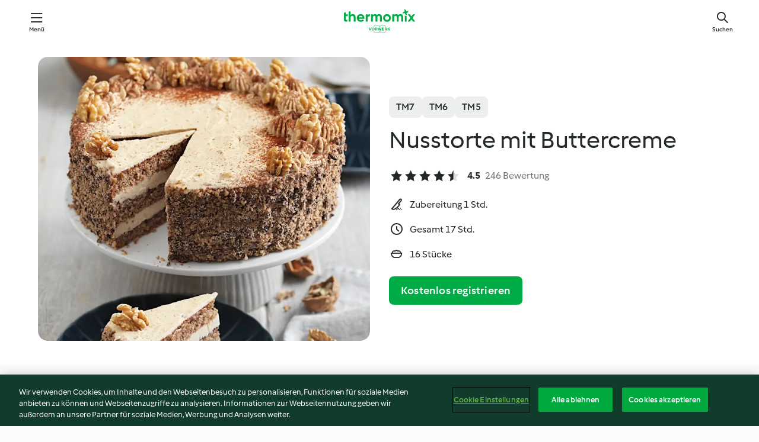

--- FILE ---
content_type: text/html; charset=utf-8
request_url: https://cookidoo.at/recipes/recipe/de-AT/r548261
body_size: 11307
content:
<!DOCTYPE html>
<html
  lang="de-AT"
  class="cicd2-theme">
<head>
    <meta property="og:url" content="https://cookidoo.at/recipes/recipe/de-AT/r548261"/>
    <meta property="og:title" content="Nusstorte mit Buttercreme"/>
    <meta property="og:description" content="Eine ganze Welt voller Thermomix® Rezepte – Cookidoo® bringt Köstlichkeiten aus aller Welt zu dir nach Hause.
Eine riesige Auswahl an Rezepten und Ideen – hier findest du garantiert bei jedem Besuch kulinarische Inspirationen."/>
    <meta property="og:image" content="https://assets.tmecosys.com/image/upload/t_web_rdp_recipe_584x480/img/recipe/ras/Assets/0CBA5B3C-F57A-46AE-878A-BC98DEC671CF/Derivates/e23ab8e4-1b02-46a2-9cea-b359cbeae0ca.jpg"/>
    <meta name="robots" content="noarchive"/>
    <meta charset="utf-8">
    <meta name="viewport" content="width=device-width, initial-scale=1, shrink-to-fit=no">
    <link rel="stylesheet" href="https://patternlib-all.prod.external.eu-tm-prod.vorwerk-digital.com/pl-core-29.3.2-b33824b8018a0840049d6c20603cb31e.css">
      <link rel="stylesheet" href="https://patternlib-all.prod.external.eu-tm-prod.vorwerk-digital.com/cicd2-theme-29.3.2-38102d1b98d85afb94b9d25dab3bae9c.css">
    <link rel="stylesheet" href="https://recipepublic-all.prod.external.eu-tm-prod.vorwerk-digital.com/bundle-7e9da6437349bf80779b292c7cffc47b.css">
    <link rel="icon" href="https://patternlib-all.prod.external.eu-tm-prod.vorwerk-digital.com/favicon-02a92602e0cf506ebd0186892a17fd82.ico">
    <link rel="preconnect" href="https://assets.tmecosys.com" crossorigin="anonymous">
    <script>"use strict";(()=>{function c(n){let t=document.cookie.match(new RegExp("(^| )"+n+"=([^;]+)"));if(t)return t[2]}var e={get:c};e.get("v-authenticated")?document.documentElement.classList.add("is-authenticated"):document.documentElement.classList.add("is-unauthenticated");})();
</script>
    <title>Nusstorte mit Buttercreme - Cookidoo® – das offizielle Thermomix®-Rezept-Portal</title>
    <link rel="stylesheet" href="https://patternlib-all.prod.external.eu-tm-prod.vorwerk-digital.com/pl-recipe-2.18.3-4949e3c3f2b6c536234d63e48d89c215.css">
    <script type="application/ld+json">{"@context":"http://schema.org/","@type":"Recipe","name":"Nusstorte mit Buttercreme","image":"https://assets.tmecosys.com/image/upload/t_web_rdp_recipe_584x480_1_5x/img/recipe/ras/Assets/0CBA5B3C-F57A-46AE-878A-BC98DEC671CF/Derivates/e23ab8e4-1b02-46a2-9cea-b359cbeae0ca.jpg","totalTime":"PT17H","cookTime":"PT17H","prepTime":"PT1H","recipeYield":"16 Stücke","recipeCategory":["Backen, süss"],"recipeIngredient":["430 - 440 g Walnusshälften","50 g Zartbitterschokolade (50 % Kakaoanteil)","&frac34; TL Zimt, gemahlen","100 g Maisstärke","2 TL Weinstein-Backpulver","500 g Milch","400 g Zucker","10 Eier (Größe M)","20 g Rum","&frac12; Vanilleschote","1 Prise Salz","250 g Butter","1 TL Zitronensalzpaste, selbst gemacht","2 - 4 EL Marmelade","1 TL Kakaopulver, ungesüßt"],"nutrition":{"@type":"NutritionInformation","calories":"452 kcal","carbohydrateContent":"31 g","fatContent":"32 g","proteinContent":"9 g"},"inLanguage":"de-AT","author":{"@type":"Organization","name":"Vorwerk Home & Co. KmG","address":"Wolleraustrasse 11a\n8807 Freienbach\nSchweiz","url":"https://cookidoo.co.uk"},"aggregateRating":{"@id":"AggregatedRating"}}</script>
</head>

<body>
  <core-user-info
    condition="html.is-authenticated"
    base="/profile/api/user"
    community-profile="/community/profile/de-AT"
    devices="/customer-devices/api/my-devices/versions"
    >
  </core-user-info>
  
  <div class="page-content">
      
  <header tabindex="-1" class="page-header">
    <div class="page-header__content">
      <a href="#main-content" class="link--skip">Zum Hauptinhalt springen</a>
          <a class="logo page-header__home authenticated-only" href="/foundation/de-AT/for-you"
            aria-label="Link to the home page">
            <img class="logo" src="https://patternlib-all.prod.external.eu-tm-prod.vorwerk-digital.com/logo_thermomix-02469c2fb4fca55fc3c397286d9e7fe0.svg"
              alt="Thermomix®">
          </a>
          <a class="logo page-header__home unauthenticated-only" href="/foundation/de-AT/explore"
            aria-label="Link to the home page">
            <img class="logo" src="https://patternlib-all.prod.external.eu-tm-prod.vorwerk-digital.com/logo_thermomix-02469c2fb4fca55fc3c397286d9e7fe0.svg"
              alt="Thermomix®">
          </a>
      <core-nav class="page-header__nav">
        <nav class="core-nav__nav" role="navigation">
          <button class="core-nav__trigger">Menü</button>
          <div class="core-nav__container">
            <ul class="core-nav__main-links authenticated-only">
                <li class="core-nav__item">
                  <a href="/foundation/de-AT/for-you"
                    class="core-nav__link">Für Dich</a>
                </li>
              <li class="core-nav__item">
                <a href="/foundation/de-AT/explore"
                  class="core-nav__link">Entdecken</a>
              </li>
              <li class="core-nav__item">
                <a href="/organize/de-AT/my-recipes"
                  class="core-nav__link">Meine Rezepte</a>
              </li>
              <li class="core-nav__item">
                <a href="/planning/de-AT/my-week"
                  class="core-nav__link">Meine Woche</a>
              </li>
                <li class="core-nav__item">
                  <a href="/shopping/de-AT"
                    class="core-nav__link">Einkaufsliste</a>
                </li>
            </ul>
            <ul class=" core-nav__main-links unauthenticated-only">
              <li class="core-nav__item">
                <a href="/foundation/de-AT/explore"
                  class="core-nav__link">Entdecken</a>
              </li>
              <li class="core-nav__item">
                <a href="/foundation/de-AT/membership"
                  class="core-nav__link">Abo Vorteile</a>
              </li>
              <li class="core-nav__item">
                <a href="/foundation/de-AT/help"
                  class="core-nav__link">Hilfe</a>
              </li>
            </ul>
            <ul class="core-nav__links unauthenticated-only">
              <li class="core-nav__item">
                <a href="/ciam/register/start"
                  class="core-nav__link page-header__sign-up page-header__icon">Registrieren</a>
              </li>
              <li class="core-nav__item">
                <a href="/profile/de-AT/login?redirectAfterLogin=%2Frecipes%2Frecipe%2Fde-AT%2Fr548261"
                  class="core-nav__link page-header__login page-header__icon">Anmelden</a>
              </li>
            </ul>
            <div role="separator" aria-orientation="vertical"
              class="core-nav__separator separator-vertical separator-vertical--silver-20"></div>
            <core-user-profile class="authenticated-only">
              <core-dropdown-menu class="core-nav__dropdown core-nav__dropdown--profile" align="bottom-right">
                <button class="core-dropdown-menu__trigger core-nav__dropdown-trigger">
                  <span class="core-nav__dropdown-trigger-icon" aria-hidden="true"></span>
                  <img class="core-nav__dropdown-trigger-picture" src alt>
                  <span class="core-dropdown-menu__trigger-text">
                      Profil
                  </span>
                </button>
                <div class="core-dropdown-menu__content core-nav__dropdown-content">
                  <ul class="core-dropdown-list core-nav__dropdown-list">
                    <li class="core-community-profile__link">
                      <a href="/community/profile/de-AT"
                        class="core-dropdown-list__item core-nav__link core-nav__link--community">
                        <core-community-profile>
                          <span class="core-community-profile__icon" aria-hidden="true"></span>
                          <img class="core-community-profile__picture" src alt>
                          <div class="core-community-profile__heading-group">
                            <span class="core-community-profile__header">Profil</span>
                            <span class="core-community-profile__subheader">Profil anzeigen</span>
                          </div>
                        </core-community-profile>
                      </a>
                    </li>
                    <li>
                      <a href="/commerce/de-AT/membership"
                        class="core-dropdown-list__item core-nav__link">Konto</a>
                    </li>
                    <li>
                      <a href="/foundation/de-AT/help"
                        class="core-dropdown-list__item core-nav__link">Hilfe</a>
                    </li>
                    <li>
                      <a href="/profile/logout"
                        class="core-dropdown-list__item core-nav__link">Abmelden</a>
                    </li>
                  </ul>
                </div>
              </core-dropdown-menu>
            </core-user-profile>
          </div>
          <div role="separator" aria-orientation="vertical"
            class="core-nav__separator separator-vertical separator-vertical--silver-20"></div>
        </nav>
      </core-nav>
      <a class="page-header__search page-header__icon" href="/search/de-AT"
        aria-label="Suchen">Suchen</a>
    </div>
  </header>
  <recipe-scrollspy>
    <nav class="recipe-scrollspy__nav">
        <a href="#ingredients-section" class="recipe-scrollspy__link">Zutaten</a>
  
      <a href="#difficulty-section" class="recipe-scrollspy__link">Schwierigkeitsgrad</a>
  
        <a href="#nutrition-section" class="recipe-scrollspy__link">Nährwerte</a>
  
        <a href="#also-featured-in-section" class="recipe-scrollspy__link">Auch enthalten in </a>
  
      <a id="recipe-scrollspy-alternative-recipes" href="#alternative-recipes" class="recipe-scrollspy__link">Das könnte dir auch gefallen</a>
    </nav>
  </recipe-scrollspy>

  <recipe-details id="main-content">
    <recipe-card>
      <div class="recipe-card__wrapper">
        <div class="recipe-card__image-wrapper">
            <core-image-loader>
              <img
                class="recipe-card__image"
                  src="https://assets.tmecosys.com/image/upload/t_web_rdp_recipe_584x480/img/recipe/ras/Assets/0CBA5B3C-F57A-46AE-878A-BC98DEC671CF/Derivates/e23ab8e4-1b02-46a2-9cea-b359cbeae0ca.jpg"
                  srcset="https://assets.tmecosys.com/image/upload/t_web_rdp_recipe_584x480/img/recipe/ras/Assets/0CBA5B3C-F57A-46AE-878A-BC98DEC671CF/Derivates/e23ab8e4-1b02-46a2-9cea-b359cbeae0ca.jpg 584w, https://assets.tmecosys.com/image/upload/t_web_rdp_recipe_584x480_1_5x/img/recipe/ras/Assets/0CBA5B3C-F57A-46AE-878A-BC98DEC671CF/Derivates/e23ab8e4-1b02-46a2-9cea-b359cbeae0ca.jpg 876w"
                    sizes="(min-width: 1333px) 584px, (min-width: 768px) 50vw, 100vw"
                alt="Nusstorte mit Buttercreme"
                title="Nusstorte mit Buttercreme"/>
            </core-image-loader>
        </div>
        <div class="recipe-card__info">
    
            <div class="recipe-card__header">
              <div class="recipe-card__header-left">
                  <rdp-badges id="tm-versions-modal">
                      <button class="core-chip-button core-chip-button--flat core-chip-button--x-small">
                        TM7
                      </button>
                      <button class="core-chip-button core-chip-button--flat core-chip-button--x-small">
                        TM6
                      </button>
                      <button class="core-chip-button core-chip-button--flat core-chip-button--x-small">
                        TM5
                      </button>
                  </rdp-badges>
                
                  <core-modal
                    trigger-id="tm-versions-modal"
                    class="tm-versions-modal"
                    prevent-body-scroll="true"
                    hidden>
                    <div class="core-modal__wrapper">
                      <div class="core-modal__container" role="dialog" aria-modal="true">
                  
                        <div class="core-modal__header">
                          <h2>Geräte und Zubehör</h2>
                          <button class="core-modal__close" aria-label="Close Modal"></button>
                        </div>
                  
                        <core-scrollbar class="core-modal__content" fadeout-top>
                          <div class="core-scrollbar__content">
                  
                            <rdp-tm-versions>
                              <p class="rdp-tm-versions__description">Dieses Rezept ist für eine bestimmte Geräte- und Zubehörkombination konzipiert. Ohne diese erforderliche Einrichtung können wir kein erfolgreiches Ergebnis garantieren.</p>
                              <div class="rdp-tm-versions__list">
                                  <div class="rdp-tm-versions__item">
                                    <img src="https://patternlib-all.prod.external.eu-tm-prod.vorwerk-digital.com/tm7-83b22c91a1a1e7fee3797168f05f9754.png" class="rdp-tm-versions__image"/>
                                    <div class="rdp-tm-versions__wrapper">
                                      <span class="rdp-tm-versions__name">Thermomix® TM7</span>
                                      <span class="rdp-tm-versions__compatibility">
                                        <span class="icon icon--checkmark-circle icon--xxxs"></span>Kompatibel
                                      </span>
                                    </div>
                                  </div>
                                  <div class="rdp-tm-versions__item">
                                    <img src="https://patternlib-all.prod.external.eu-tm-prod.vorwerk-digital.com/tm6-fff867f1cfc7f35118b8b6dfffca8339.png" class="rdp-tm-versions__image"/>
                                    <div class="rdp-tm-versions__wrapper">
                                      <span class="rdp-tm-versions__name">Thermomix® TM6</span>
                                      <span class="rdp-tm-versions__compatibility">
                                        <span class="icon icon--checkmark-circle icon--xxxs"></span>Kompatibel
                                      </span>
                                    </div>
                                  </div>
                                  <div class="rdp-tm-versions__item">
                                    <img src="https://patternlib-all.prod.external.eu-tm-prod.vorwerk-digital.com/tm5-a3a665744eb0093e9108135bf6b1baa4.png" class="rdp-tm-versions__image"/>
                                    <div class="rdp-tm-versions__wrapper">
                                      <span class="rdp-tm-versions__name">Thermomix® TM5</span>
                                      <span class="rdp-tm-versions__compatibility">
                                        <span class="icon icon--checkmark-circle icon--xxxs"></span>Kompatibel
                                      </span>
                                    </div>
                                  </div>
                              </div>
                            </rdp-tm-versions>
                  
                  
                          </div>
                        </core-scrollbar>
                  
                        <div class="core-modal__footer">
                          <a class="button--inline rdp-tm-versions__more" href="/foundation/de-AT/thermomix-compatibility">Weitere Informationen</a>
                        </div>
                      </div>
                    </div>
                  </core-modal>
                
              </div>
            </div>
    
          <div class="recipe-card__content">
            <core-ellipsis lines-count="3">
              <h1 class="recipe-card__section recipe-card__name">Nusstorte mit Buttercreme</h1>
            </core-ellipsis>
            
            <core-rating>
  <div class="core-rating__rating-list">
      <span class="core-rating__point core-rating__point--full"></span>
      <span class="core-rating__point core-rating__point--full"></span>
      <span class="core-rating__point core-rating__point--full"></span>
      <span class="core-rating__point core-rating__point--full"></span>
      <span class="core-rating__point core-rating__point--half"></span>
  </div>
    <span class="core-rating__counter">4.5</span>
    <span class="core-rating__label">
      
      246 Bewertung
      
    </span>
  <script type="application/ld+json">
  {
    "@context": "http://schema.org",
    "@type": "AggregateRating",
    "@id": "AggregatedRating",
    "ratingValue": 4.5,
    "reviewCount": 246
  }
  </script>
</core-rating>

            <div class="recipe-card__cook-params">
              <div class="recipe-card__cook-param">
                <span class="icon icon--time-preparation"></span>
                <span>Zubereitung 1 Std. </span>
              </div>
              <div class="recipe-card__cook-param">
                <span class="icon icon--time"></span>
                <span>Gesamt 17 Std.</span>
              </div>
              <div class="recipe-card__cook-param">
                <span class="icon icon--servings"></span>
                <span>16 Stücke</span>
              </div>
            </div>
          </div>
    
          <div class="recipe-card__footer">
            <a class="button--primary recipe-card__action-button recipe-card__action-button--primary"
              title="Kostenlos registrieren"
              href="/ciam/register/start">Kostenlos registrieren</a>
          </div>
        </div>
      </div>
    </recipe-card>
    
    <recipe-content>
      <div class="recipe-content__left">
        <div mobile-order="1">
          <div id="ingredients-section" class="recipe-content__section">
            <h4 class="recipe-content__title">Zutaten</h4>
              <div class="recipe-content__inner-section">
                <ul class="ul--clean">
                    <li>
          <recipe-ingredient>
            <div class="recipe-ingredient__wrapper">
                <img class="recipe-ingredient__image"   src="https://assets.tmecosys.com/image/upload/t_web_ingredient_48x48/icons/ingredient_icons/102"
            srcset="https://assets.tmecosys.com/image/upload/t_web_ingredient_48x48/icons/ingredient_icons/102 48w, https://assets.tmecosys.com/image/upload/t_web_ingredient_48x48_1_5x/icons/ingredient_icons/102 72w, https://assets.tmecosys.com/image/upload/t_web_ingredient_48x48_2x/icons/ingredient_icons/102 96w"
              sizes="48px"
           />
          
                <div class="recipe-ingredient__content">
                  <span class="recipe-ingredient__name">
                    Walnusshälften 
                  </span>
                </div>
                <span class="recipe-ingredient__amount">
                      430 - 440
                    g
                </span>
            </div>
          </recipe-ingredient>
          </li>
                    <li>
          <recipe-ingredient>
            <div class="recipe-ingredient__wrapper">
                <img class="recipe-ingredient__image"   src="https://assets.tmecosys.com/image/upload/t_web_ingredient_48x48/icons/ingredient_icons/2884"
            srcset="https://assets.tmecosys.com/image/upload/t_web_ingredient_48x48/icons/ingredient_icons/2884 48w, https://assets.tmecosys.com/image/upload/t_web_ingredient_48x48_1_5x/icons/ingredient_icons/2884 72w, https://assets.tmecosys.com/image/upload/t_web_ingredient_48x48_2x/icons/ingredient_icons/2884 96w"
              sizes="48px"
           />
          
                <div class="recipe-ingredient__content">
                  <span class="recipe-ingredient__name">
                    Zartbitterschokolade (50 % Kakaoanteil) 
                  </span>
                    <span class="recipe-ingredient__description">in Stücken</span>
                </div>
                <span class="recipe-ingredient__amount">
                      50
                    g
                </span>
            </div>
          </recipe-ingredient>
          </li>
                    <li>
          <recipe-ingredient>
            <div class="recipe-ingredient__wrapper">
                <img class="recipe-ingredient__image"   src="https://assets.tmecosys.com/image/upload/t_web_ingredient_48x48/icons/ingredient_icons/127"
            srcset="https://assets.tmecosys.com/image/upload/t_web_ingredient_48x48/icons/ingredient_icons/127 48w, https://assets.tmecosys.com/image/upload/t_web_ingredient_48x48_1_5x/icons/ingredient_icons/127 72w, https://assets.tmecosys.com/image/upload/t_web_ingredient_48x48_2x/icons/ingredient_icons/127 96w"
              sizes="48px"
           />
          
                <div class="recipe-ingredient__content">
                  <span class="recipe-ingredient__name">
                    Zimt, gemahlen 
                  </span>
                </div>
                <span class="recipe-ingredient__amount">
                      &frac34;
                    TL
                </span>
            </div>
          </recipe-ingredient>
          </li>
                    <li>
          <recipe-ingredient>
            <div class="recipe-ingredient__wrapper">
                <img class="recipe-ingredient__image"   src="https://assets.tmecosys.com/image/upload/t_web_ingredient_48x48/icons/ingredient_icons/288"
            srcset="https://assets.tmecosys.com/image/upload/t_web_ingredient_48x48/icons/ingredient_icons/288 48w, https://assets.tmecosys.com/image/upload/t_web_ingredient_48x48_1_5x/icons/ingredient_icons/288 72w, https://assets.tmecosys.com/image/upload/t_web_ingredient_48x48_2x/icons/ingredient_icons/288 96w"
              sizes="48px"
           />
          
                <div class="recipe-ingredient__content">
                  <span class="recipe-ingredient__name">
                    Maisstärke 
                  </span>
                </div>
                <span class="recipe-ingredient__amount">
                      100
                    g
                </span>
            </div>
          </recipe-ingredient>
          </li>
                    <li>
          <recipe-ingredient>
            <div class="recipe-ingredient__wrapper">
                <img class="recipe-ingredient__image"   src="https://assets.tmecosys.com/image/upload/t_web_ingredient_48x48/icons/ingredient_icons/309"
            srcset="https://assets.tmecosys.com/image/upload/t_web_ingredient_48x48/icons/ingredient_icons/309 48w, https://assets.tmecosys.com/image/upload/t_web_ingredient_48x48_1_5x/icons/ingredient_icons/309 72w, https://assets.tmecosys.com/image/upload/t_web_ingredient_48x48_2x/icons/ingredient_icons/309 96w"
              sizes="48px"
           />
          
                <div class="recipe-ingredient__content">
                  <span class="recipe-ingredient__name">
                    Weinstein-Backpulver 
                  </span>
                </div>
                <span class="recipe-ingredient__amount">
                      2
                    TL
                </span>
            </div>
          </recipe-ingredient>
          </li>
                    <li>
          <recipe-ingredient>
            <div class="recipe-ingredient__wrapper">
                <img class="recipe-ingredient__image"   src="https://assets.tmecosys.com/image/upload/t_web_ingredient_48x48/icons/ingredient_icons/14"
            srcset="https://assets.tmecosys.com/image/upload/t_web_ingredient_48x48/icons/ingredient_icons/14 48w, https://assets.tmecosys.com/image/upload/t_web_ingredient_48x48_1_5x/icons/ingredient_icons/14 72w, https://assets.tmecosys.com/image/upload/t_web_ingredient_48x48_2x/icons/ingredient_icons/14 96w"
              sizes="48px"
           />
          
                <div class="recipe-ingredient__content">
                  <span class="recipe-ingredient__name">
                    Milch 
                  </span>
                </div>
                <span class="recipe-ingredient__amount">
                      500
                    g
                </span>
            </div>
          </recipe-ingredient>
          </li>
                    <li>
          <recipe-ingredient>
            <div class="recipe-ingredient__wrapper">
                <img class="recipe-ingredient__image"   src="https://assets.tmecosys.com/image/upload/t_web_ingredient_48x48/icons/ingredient_icons/9"
            srcset="https://assets.tmecosys.com/image/upload/t_web_ingredient_48x48/icons/ingredient_icons/9 48w, https://assets.tmecosys.com/image/upload/t_web_ingredient_48x48_1_5x/icons/ingredient_icons/9 72w, https://assets.tmecosys.com/image/upload/t_web_ingredient_48x48_2x/icons/ingredient_icons/9 96w"
              sizes="48px"
           />
          
                <div class="recipe-ingredient__content">
                  <span class="recipe-ingredient__name">
                    Zucker 
                  </span>
                </div>
                <span class="recipe-ingredient__amount">
                      400
                    g
                </span>
            </div>
          </recipe-ingredient>
          </li>
                    <li>
          <recipe-ingredient>
            <div class="recipe-ingredient__wrapper">
                <img class="recipe-ingredient__image"   src="https://assets.tmecosys.com/image/upload/t_web_ingredient_48x48/icons/ingredient_icons/6536"
            srcset="https://assets.tmecosys.com/image/upload/t_web_ingredient_48x48/icons/ingredient_icons/6536 48w, https://assets.tmecosys.com/image/upload/t_web_ingredient_48x48_1_5x/icons/ingredient_icons/6536 72w, https://assets.tmecosys.com/image/upload/t_web_ingredient_48x48_2x/icons/ingredient_icons/6536 96w"
              sizes="48px"
           />
          
                <div class="recipe-ingredient__content">
                  <span class="recipe-ingredient__name">
                    Eier (Größe M) 
                  </span>
                </div>
                <span class="recipe-ingredient__amount">
                      10
                    
                </span>
            </div>
          </recipe-ingredient>
          </li>
                    <li>
          <recipe-ingredient>
            <div class="recipe-ingredient__wrapper">
                <img class="recipe-ingredient__image"   src="https://assets.tmecosys.com/image/upload/t_web_ingredient_48x48/icons/ingredient_icons/219"
            srcset="https://assets.tmecosys.com/image/upload/t_web_ingredient_48x48/icons/ingredient_icons/219 48w, https://assets.tmecosys.com/image/upload/t_web_ingredient_48x48_1_5x/icons/ingredient_icons/219 72w, https://assets.tmecosys.com/image/upload/t_web_ingredient_48x48_2x/icons/ingredient_icons/219 96w"
              sizes="48px"
           />
          
                <div class="recipe-ingredient__content">
                  <span class="recipe-ingredient__name">
                    Rum 
                  </span>
                </div>
                <span class="recipe-ingredient__amount">
                      20
                    g
                </span>
            </div>
          </recipe-ingredient>
          </li>
                    <li>
          <recipe-ingredient>
            <div class="recipe-ingredient__wrapper">
                <img class="recipe-ingredient__image"   src="https://assets.tmecosys.com/image/upload/t_web_ingredient_48x48/icons/ingredient_icons/110"
            srcset="https://assets.tmecosys.com/image/upload/t_web_ingredient_48x48/icons/ingredient_icons/110 48w, https://assets.tmecosys.com/image/upload/t_web_ingredient_48x48_1_5x/icons/ingredient_icons/110 72w, https://assets.tmecosys.com/image/upload/t_web_ingredient_48x48_2x/icons/ingredient_icons/110 96w"
              sizes="48px"
           />
          
                <div class="recipe-ingredient__content">
                  <span class="recipe-ingredient__name">
                    Vanilleschote 
                  </span>
                    <span class="recipe-ingredient__description">Mark ausgekratzt</span>
                </div>
                <span class="recipe-ingredient__amount">
                      &frac12;
                    
                </span>
            </div>
              <span class="recipe-ingredient__alternative">
                    &frac14;
                  TL
                Vanille, gemahlen
              </span>
          </recipe-ingredient>
          </li>
                    <li>
          <recipe-ingredient>
            <div class="recipe-ingredient__wrapper">
                <img class="recipe-ingredient__image"   src="https://assets.tmecosys.com/image/upload/t_web_ingredient_48x48/icons/ingredient_icons/269"
            srcset="https://assets.tmecosys.com/image/upload/t_web_ingredient_48x48/icons/ingredient_icons/269 48w, https://assets.tmecosys.com/image/upload/t_web_ingredient_48x48_1_5x/icons/ingredient_icons/269 72w, https://assets.tmecosys.com/image/upload/t_web_ingredient_48x48_2x/icons/ingredient_icons/269 96w"
              sizes="48px"
           />
          
                <div class="recipe-ingredient__content">
                  <span class="recipe-ingredient__name">
                    Salz 
                  </span>
                </div>
                <span class="recipe-ingredient__amount">
                      1
                    Prise
                </span>
            </div>
          </recipe-ingredient>
          </li>
                    <li>
          <recipe-ingredient>
            <div class="recipe-ingredient__wrapper">
                <img class="recipe-ingredient__image"   src="https://assets.tmecosys.com/image/upload/t_web_ingredient_48x48/icons/ingredient_icons/17"
            srcset="https://assets.tmecosys.com/image/upload/t_web_ingredient_48x48/icons/ingredient_icons/17 48w, https://assets.tmecosys.com/image/upload/t_web_ingredient_48x48_1_5x/icons/ingredient_icons/17 72w, https://assets.tmecosys.com/image/upload/t_web_ingredient_48x48_2x/icons/ingredient_icons/17 96w"
              sizes="48px"
           />
          
                <div class="recipe-ingredient__content">
                  <span class="recipe-ingredient__name">
                    Butter 
                  </span>
                    <span class="recipe-ingredient__description">etwas mehr zum Einfetten</span>
                </div>
                <span class="recipe-ingredient__amount">
                      250
                    g
                </span>
            </div>
          </recipe-ingredient>
          </li>
                    <li>
          <recipe-ingredient>
            <div class="recipe-ingredient__wrapper">
                <img class="recipe-ingredient__image"   src="https://assets.tmecosys.com/image/upload/t_web_ingredient_48x48/icons/ingredient_icons/9019"
            srcset="https://assets.tmecosys.com/image/upload/t_web_ingredient_48x48/icons/ingredient_icons/9019 48w, https://assets.tmecosys.com/image/upload/t_web_ingredient_48x48_1_5x/icons/ingredient_icons/9019 72w, https://assets.tmecosys.com/image/upload/t_web_ingredient_48x48_2x/icons/ingredient_icons/9019 96w"
              sizes="48px"
           />
          
                <div class="recipe-ingredient__content">
                  <span class="recipe-ingredient__name">
                    Zitronensalzpaste, selbst gemacht 
                  </span>
                    <span class="recipe-ingredient__description">(siehe Tipp)</span>
                </div>
                <span class="recipe-ingredient__amount">
                      1
                    TL
                </span>
            </div>
          </recipe-ingredient>
          </li>
                    <li>
          <recipe-ingredient>
            <div class="recipe-ingredient__wrapper">
                <img class="recipe-ingredient__image"   src="https://assets.tmecosys.com/image/upload/t_web_ingredient_48x48/icons/ingredient_icons/1359"
            srcset="https://assets.tmecosys.com/image/upload/t_web_ingredient_48x48/icons/ingredient_icons/1359 48w, https://assets.tmecosys.com/image/upload/t_web_ingredient_48x48_1_5x/icons/ingredient_icons/1359 72w, https://assets.tmecosys.com/image/upload/t_web_ingredient_48x48_2x/icons/ingredient_icons/1359 96w"
              sizes="48px"
           />
          
                <div class="recipe-ingredient__content">
                  <span class="recipe-ingredient__name">
                    Marmelade 
                  </span>
                    <span class="recipe-ingredient__description">säuerlich (z. B. Marille oder Ribisel)</span>
                </div>
                <span class="recipe-ingredient__amount">
                      2 - 4
                    EL
                </span>
            </div>
          </recipe-ingredient>
          </li>
                    <li>
          <recipe-ingredient>
            <div class="recipe-ingredient__wrapper">
                <img class="recipe-ingredient__image"   src="https://assets.tmecosys.com/image/upload/t_web_ingredient_48x48/icons/ingredient_icons/641"
            srcset="https://assets.tmecosys.com/image/upload/t_web_ingredient_48x48/icons/ingredient_icons/641 48w, https://assets.tmecosys.com/image/upload/t_web_ingredient_48x48_1_5x/icons/ingredient_icons/641 72w, https://assets.tmecosys.com/image/upload/t_web_ingredient_48x48_2x/icons/ingredient_icons/641 96w"
              sizes="48px"
           />
          
                <div class="recipe-ingredient__content">
                  <span class="recipe-ingredient__name">
                    Kakaopulver, ungesüßt 
                  </span>
                </div>
                <span class="recipe-ingredient__amount">
                      1
                    TL
                </span>
            </div>
          </recipe-ingredient>
          </li>
                </ul>
              </div>
          </div>
          <hr>
        </div>
        <div mobile-order="3">
          <div id="difficulty-section" class="recipe-content__section">
            <h4 class="recipe-content__title">Schwierigkeitsgrad</h4>
            <rdp-difficulty>
              <span class="icon icon--s icon--chef-hat"></span>
              <p>einfach</p>
            </rdp-difficulty>
          </div>
          <hr>
            <div id="nutrition-section" class="recipe-content__section">
              <h4 class="recipe-content__title">
                Nährwerte
                <span class="recipe-content__subtitle">pro 1 Stück</span>
              </h4>
              <rdp-nutritious>
                  <div class="rdp-nutritious__item">
                    <span class="rdp-nutritious__name">Protein</span>
                    <span class="rdp-nutritious__value">
                        9 g 
                    </span>
                  </div>
                  <div class="rdp-nutritious__item">
                    <span class="rdp-nutritious__name">Kalorien</span>
                    <span class="rdp-nutritious__value">
                        1891 kJ  / 
                        452 kcal 
                    </span>
                  </div>
                  <div class="rdp-nutritious__item">
                    <span class="rdp-nutritious__name">Fett</span>
                    <span class="rdp-nutritious__value">
                        32 g 
                    </span>
                  </div>
                  <div class="rdp-nutritious__item">
                    <span class="rdp-nutritious__name">Ballaststoff</span>
                    <span class="rdp-nutritious__value">
                        2 g 
                    </span>
                  </div>
                  <div class="rdp-nutritious__item">
                    <span class="rdp-nutritious__name">Gesättigte Fettsäuren</span>
                    <span class="rdp-nutritious__value">
                        10 g 
                    </span>
                  </div>
                  <div class="rdp-nutritious__item">
                    <span class="rdp-nutritious__name">Kohlenhydrate</span>
                    <span class="rdp-nutritious__value">
                        31 g 
                    </span>
                  </div>
              </rdp-nutritious>
            </div>
            <hr>
        </div>
      </div>
      <div class="recipe-content__right">
        <div mobile-order="2">
          <div class="recipe-content__section">
            <recipe-membership-banner>
              <img src="https://patternlib-all.prod.external.eu-tm-prod.vorwerk-digital.com/cookidoo-world-da330b8ec91ef8ac5df385f0e440dffb.svg" class="recipe-membership-banner__image" />
              <h1 class="recipe-membership-banner__title">Gefällt dir, was du siehst?</h1>
              <h4 class="recipe-membership-banner__subtitle">Dieses Rezept und mehr als 100 000 weitere warten auf dich!</h4>
              <p class="recipe-membership-banner__description">Registriere dich jetzt und erhalte ein kostenloses 30-Tage Abo. Tauche ein in die kulinarische Welt von Cookidoo® - ohne jegliche Verpflichtung.</p>
              <a href="/ciam/register/start" class="button--primary">Kostenlos registrieren</a>
              <a href="/foundation/de-AT/membership" class="button--inline">Weitere Informationen</a>
            </recipe-membership-banner>
          </div>
          <hr>
        </div>
        <div mobile-order="4">
            <div id="also-featured-in-section" class="recipe-content__section">
              <h4 class="recipe-content__title">Auch enthalten in </h4>
              <rdp-collections>
                  <rdp-collection-tile>
                    <a class="rdp-collection-tile__wrapper" href="/collection/de-AT/p/col276654">
                      <img   src="https://assets.tmecosys.com/image/upload/t_web_col_80x80/img/collection/ras/Assets/8928580F-7A3C-4A38-ACC4-7E9222033E8B/Derivates/197e9499-1931-40ed-ac94-b9d43444bce0.jpg"
            srcset="https://assets.tmecosys.com/image/upload/t_web_col_80x80/img/collection/ras/Assets/8928580F-7A3C-4A38-ACC4-7E9222033E8B/Derivates/197e9499-1931-40ed-ac94-b9d43444bce0.jpg 80w, https://assets.tmecosys.com/image/upload/t_web_col_80x80_1_5x/img/collection/ras/Assets/8928580F-7A3C-4A38-ACC4-7E9222033E8B/Derivates/197e9499-1931-40ed-ac94-b9d43444bce0.jpg 120w, https://assets.tmecosys.com/image/upload/t_web_col_80x80_2x/img/collection/ras/Assets/8928580F-7A3C-4A38-ACC4-7E9222033E8B/Derivates/197e9499-1931-40ed-ac94-b9d43444bce0.jpg 160w"
              sizes="80px"
           class="rdp-collection-tile__image">
                      <div class="rdp-collection-tile__content">
                        <span class="rdp-collection-tile__name">Alles in Butter - Burgenland</span>
                        <span class="rdp-collection-tile__info">12 Rezepte<br>Österreich</span>
                      </div>
                    </a>
                  </rdp-collection-tile>
                  <rdp-collection-tile>
                    <a class="rdp-collection-tile__wrapper" href="/collection/de-AT/p/col387332">
                      <img   src="https://assets.tmecosys.com/image/upload/t_web_col_80x80/img/collection/ras/Assets/bc00b9c8d3ff8139525bf29debb3b0d6/Derivates/3b1b224cbff2688376adaebd0f7c75c4905be863.jpg"
            srcset="https://assets.tmecosys.com/image/upload/t_web_col_80x80/img/collection/ras/Assets/bc00b9c8d3ff8139525bf29debb3b0d6/Derivates/3b1b224cbff2688376adaebd0f7c75c4905be863.jpg 80w, https://assets.tmecosys.com/image/upload/t_web_col_80x80_1_5x/img/collection/ras/Assets/bc00b9c8d3ff8139525bf29debb3b0d6/Derivates/3b1b224cbff2688376adaebd0f7c75c4905be863.jpg 120w, https://assets.tmecosys.com/image/upload/t_web_col_80x80_2x/img/collection/ras/Assets/bc00b9c8d3ff8139525bf29debb3b0d6/Derivates/3b1b224cbff2688376adaebd0f7c75c4905be863.jpg 160w"
              sizes="80px"
           class="rdp-collection-tile__image">
                      <div class="rdp-collection-tile__content">
                        <span class="rdp-collection-tile__name">Ein Stück zum Glück</span>
                        <span class="rdp-collection-tile__info">46 Rezepte<br>Österreich</span>
                      </div>
                    </a>
                  </rdp-collection-tile>
                  <rdp-collection-tile>
                    <a class="rdp-collection-tile__wrapper" href="/collection/de-AT/p/col502580">
                      <img   src="https://assets.tmecosys.com/image/upload/t_web_col_80x80/img/collection/ras/Assets/a4725ccadec96deb9e271c727cf774ab/Derivates/0e95ccc28d7102ac50f8b3e92b2f5b6fb791a334.jpg"
            srcset="https://assets.tmecosys.com/image/upload/t_web_col_80x80/img/collection/ras/Assets/a4725ccadec96deb9e271c727cf774ab/Derivates/0e95ccc28d7102ac50f8b3e92b2f5b6fb791a334.jpg 80w, https://assets.tmecosys.com/image/upload/t_web_col_80x80_1_5x/img/collection/ras/Assets/a4725ccadec96deb9e271c727cf774ab/Derivates/0e95ccc28d7102ac50f8b3e92b2f5b6fb791a334.jpg 120w, https://assets.tmecosys.com/image/upload/t_web_col_80x80_2x/img/collection/ras/Assets/a4725ccadec96deb9e271c727cf774ab/Derivates/0e95ccc28d7102ac50f8b3e92b2f5b6fb791a334.jpg 160w"
              sizes="80px"
           class="rdp-collection-tile__image">
                      <div class="rdp-collection-tile__content">
                        <span class="rdp-collection-tile__name">Garantiert gelungen!</span>
                        <span class="rdp-collection-tile__info">50 Rezepte<br>Österreich</span>
                      </div>
                    </a>
                  </rdp-collection-tile>
              </rdp-collections>
            </div>
            <hr>
        </div>
      </div>
    </recipe-content>
  </recipe-details>

  
  
  
  <div id="alternative-recipes" class="l-content l-content--additional recipe-alternative-recipes">
    <core-stripe class="core-stripe--modern" aria-labelledby="stripe-header" aria-describedby="stripe-description" role="region"
                 data-category="VrkNavCategory-RPF-013">
      <h3 class="core-stripe__header" id="stripe-header">
          Das könnte dir auch gefallen
      </h3>
        <div class="core-stripe__content">
          
  
          
            <core-tile class="core-tile--expanded" id="r89166" data-recipe-id="r89166"><a class="link--alt" href="/recipes/recipe/de-AT/r89166"><div aria-hidden="true" class="core-tile__image-wrapper">
    <img
      class="core-tile__image"
      alt="Punschkrapferl"
      title="Punschkrapferl"
      src="https://assets.tmecosys.com/image/upload/t_web_shared_recipe_221x240/img/recipe/ras/Assets/1A0D9A81-3B0F-432D-A27F-433DFA29D529/Derivates/3F4B94C5-6540-4123-BDBA-9731EFAD5F11"
      sizes="221px"
      decoding="async"
      srcset="https://assets.tmecosys.com/image/upload/t_web_shared_recipe_221x240/img/recipe/ras/Assets/1A0D9A81-3B0F-432D-A27F-433DFA29D529/Derivates/3F4B94C5-6540-4123-BDBA-9731EFAD5F11 221w, https://assets.tmecosys.com/image/upload/t_web_shared_recipe_221x240_1_5x/img/recipe/ras/Assets/1A0D9A81-3B0F-432D-A27F-433DFA29D529/Derivates/3F4B94C5-6540-4123-BDBA-9731EFAD5F11 331w, https://assets.tmecosys.com/image/upload/t_web_shared_recipe_221x240_2x/img/recipe/ras/Assets/1A0D9A81-3B0F-432D-A27F-433DFA29D529/Derivates/3F4B94C5-6540-4123-BDBA-9731EFAD5F11 442w"
    />
  </div><div class="core-tile__description-wrapper"><div class="core-tile__description"><core-ellipsis><p class="core-tile__description-text">Punschkrapferl</p></core-ellipsis><button class="core-tile__trigger authenticated-only context-menu-trigger" aria-label="Rezeptoptionen öffnen" type="button"></button></div><core-rating class="core-rating--short core-rating--small"><span class="core-rating__counter" aria-label="Bewertung 4.8">4.8</span><span class="core-rating__point core-rating__point--full" aria-disabled="true"></span><span class="core-rating__label" aria-label="aus 218 Bewertungen">(218)</span></core-rating><p class="core-tile__description-subline" aria-label="Gesamtzeit 1 Std. 5 Min">1 Std. 5 Min</p></div></a><core-context-menu trigger-class="context-menu-trigger" class="translate-x-[0.5px]"><ul class="core-dropdown-list"><li><core-transclude href="/planning/de-AT/transclude/manage-cook-today/r89166" prevent-page-reload="true" on="context-menu-open" context="core-context-menu"></core-transclude></li><li><core-transclude href="/organize/de-AT/transclude/manage-bookmark/r89166" prevent-page-reload="true" on="context-menu-open" context="core-context-menu"></core-transclude></li><li><core-transclude href="/organize/de-AT/transclude/manage-custom-list/r89166" prevent-page-reload="true" on="context-menu-open" context="core-context-menu"></core-transclude></li><li><core-transclude href="/planning/de-AT/transclude/manage-add-to-myweek/r89166" prevent-page-reload="true" on="context-menu-open" context="core-context-menu"></core-transclude></li><li><core-transclude href="/shopping/de-AT/partial/add-to-shopping-list/r89166" prevent-page-reload="true" on="context-menu-open" context="core-context-menu"></core-transclude></li><li><core-transclude href="/created-recipes/de-AT/partials/add-to-customer-recipes?recipeUrl=https%3A%2F%2Fcookidoo.at%2Frecipes%2Frecipe%2Fde-AT%2Fr89166" prevent-page-reload="true" on="context-menu-open" context="core-context-menu"></core-transclude></li><li data-error="401" data-redirect-param="redirectAfterLogin" class="display-none"><a href="/profile/de-AT/login?redirectAfterLogin=%2Fsearch%2Fde-AT%2Ffragments%2Fstripe%3Flimit%3D12%26lazyLoading%3Dtrue%26accessories%3DincludingFriend%252CincludingBladeCoverWithPeeler%252CincludingCutter%252CincludingSensor%26includeRating%3Dtrue%26like%3Dr548261" class="core-dropdown-list__item"><span class="icon" aria-hidden="true">refresh</span>Login erneuern</a></li></ul></core-context-menu></core-tile><core-tile class="core-tile--expanded" id="r808134" data-recipe-id="r808134"><a class="link--alt" href="/recipes/recipe/de-AT/r808134"><div aria-hidden="true" class="core-tile__image-wrapper">
    <img
      class="core-tile__image"
      alt="Polo Nero"
      title="Polo Nero"
      src="https://assets.tmecosys.com/image/upload/t_web_shared_recipe_221x240/img/recipe/ras/Assets/42fe144c456b96f47e2ca5eb763e34c0/Derivates/c1ee413a59380da08d2d4f9fac7469223368f0fa"
      sizes="221px"
      decoding="async"
      srcset="https://assets.tmecosys.com/image/upload/t_web_shared_recipe_221x240/img/recipe/ras/Assets/42fe144c456b96f47e2ca5eb763e34c0/Derivates/c1ee413a59380da08d2d4f9fac7469223368f0fa 221w, https://assets.tmecosys.com/image/upload/t_web_shared_recipe_221x240_1_5x/img/recipe/ras/Assets/42fe144c456b96f47e2ca5eb763e34c0/Derivates/c1ee413a59380da08d2d4f9fac7469223368f0fa 331w, https://assets.tmecosys.com/image/upload/t_web_shared_recipe_221x240_2x/img/recipe/ras/Assets/42fe144c456b96f47e2ca5eb763e34c0/Derivates/c1ee413a59380da08d2d4f9fac7469223368f0fa 442w"
    />
  </div><div class="core-tile__description-wrapper"><div class="core-tile__description"><core-ellipsis><p class="core-tile__description-text">Polo Nero</p></core-ellipsis><button class="core-tile__trigger authenticated-only context-menu-trigger" aria-label="Rezeptoptionen öffnen" type="button"></button></div><core-rating class="core-rating--short core-rating--small"><span class="core-rating__counter" aria-label="Bewertung 4.8">4.8</span><span class="core-rating__point core-rating__point--full" aria-disabled="true"></span><span class="core-rating__label" aria-label="aus 124 Bewertungen">(124)</span></core-rating><p class="core-tile__description-subline" aria-label="Gesamtzeit 50 Min">50 Min</p></div></a><core-context-menu trigger-class="context-menu-trigger" class="translate-x-[0.5px]"><ul class="core-dropdown-list"><li><core-transclude href="/planning/de-AT/transclude/manage-cook-today/r808134" prevent-page-reload="true" on="context-menu-open" context="core-context-menu"></core-transclude></li><li><core-transclude href="/organize/de-AT/transclude/manage-bookmark/r808134" prevent-page-reload="true" on="context-menu-open" context="core-context-menu"></core-transclude></li><li><core-transclude href="/organize/de-AT/transclude/manage-custom-list/r808134" prevent-page-reload="true" on="context-menu-open" context="core-context-menu"></core-transclude></li><li><core-transclude href="/planning/de-AT/transclude/manage-add-to-myweek/r808134" prevent-page-reload="true" on="context-menu-open" context="core-context-menu"></core-transclude></li><li><core-transclude href="/shopping/de-AT/partial/add-to-shopping-list/r808134" prevent-page-reload="true" on="context-menu-open" context="core-context-menu"></core-transclude></li><li><core-transclude href="/created-recipes/de-AT/partials/add-to-customer-recipes?recipeUrl=https%3A%2F%2Fcookidoo.at%2Frecipes%2Frecipe%2Fde-AT%2Fr808134" prevent-page-reload="true" on="context-menu-open" context="core-context-menu"></core-transclude></li><li data-error="401" data-redirect-param="redirectAfterLogin" class="display-none"><a href="/profile/de-AT/login?redirectAfterLogin=%2Fsearch%2Fde-AT%2Ffragments%2Fstripe%3Flimit%3D12%26lazyLoading%3Dtrue%26accessories%3DincludingFriend%252CincludingBladeCoverWithPeeler%252CincludingCutter%252CincludingSensor%26includeRating%3Dtrue%26like%3Dr548261" class="core-dropdown-list__item"><span class="icon" aria-hidden="true">refresh</span>Login erneuern</a></li></ul></core-context-menu></core-tile><core-tile class="core-tile--expanded" id="r800524" data-recipe-id="r800524"><a class="link--alt" href="/recipes/recipe/de-AT/r800524"><div aria-hidden="true" class="core-tile__image-wrapper">
    <img
      class="core-tile__image"
      alt="Eisenbahner von Dr. Oetker"
      title="Eisenbahner von Dr. Oetker"
      src="https://assets.tmecosys.com/image/upload/t_web_shared_recipe_221x240/img/recipe/ras/Assets/fdf45694b2ef702dd65b0ecf7e7f5665/Derivates/41cc32a8131497b379ecc2f97f1285cb283c3873"
      sizes="221px"
      decoding="async"
      srcset="https://assets.tmecosys.com/image/upload/t_web_shared_recipe_221x240/img/recipe/ras/Assets/fdf45694b2ef702dd65b0ecf7e7f5665/Derivates/41cc32a8131497b379ecc2f97f1285cb283c3873 221w, https://assets.tmecosys.com/image/upload/t_web_shared_recipe_221x240_1_5x/img/recipe/ras/Assets/fdf45694b2ef702dd65b0ecf7e7f5665/Derivates/41cc32a8131497b379ecc2f97f1285cb283c3873 331w, https://assets.tmecosys.com/image/upload/t_web_shared_recipe_221x240_2x/img/recipe/ras/Assets/fdf45694b2ef702dd65b0ecf7e7f5665/Derivates/41cc32a8131497b379ecc2f97f1285cb283c3873 442w"
    />
  </div><div class="core-tile__description-wrapper"><div class="core-tile__description"><core-ellipsis><p class="core-tile__description-text">Eisenbahner von Dr. Oetker</p></core-ellipsis><button class="core-tile__trigger authenticated-only context-menu-trigger" aria-label="Rezeptoptionen öffnen" type="button"></button></div><core-rating class="core-rating--short core-rating--small"><span class="core-rating__counter" aria-label="Bewertung 3.1">3.1</span><span class="core-rating__point core-rating__point--full" aria-disabled="true"></span><span class="core-rating__label" aria-label="aus 45 Bewertungen">(45)</span></core-rating><p class="core-tile__description-subline" aria-label="Gesamtzeit 1 Std. 30 Min">1 Std. 30 Min</p></div></a><core-context-menu trigger-class="context-menu-trigger" class="translate-x-[0.5px]"><ul class="core-dropdown-list"><li><core-transclude href="/planning/de-AT/transclude/manage-cook-today/r800524" prevent-page-reload="true" on="context-menu-open" context="core-context-menu"></core-transclude></li><li><core-transclude href="/organize/de-AT/transclude/manage-bookmark/r800524" prevent-page-reload="true" on="context-menu-open" context="core-context-menu"></core-transclude></li><li><core-transclude href="/organize/de-AT/transclude/manage-custom-list/r800524" prevent-page-reload="true" on="context-menu-open" context="core-context-menu"></core-transclude></li><li><core-transclude href="/planning/de-AT/transclude/manage-add-to-myweek/r800524" prevent-page-reload="true" on="context-menu-open" context="core-context-menu"></core-transclude></li><li><core-transclude href="/shopping/de-AT/partial/add-to-shopping-list/r800524" prevent-page-reload="true" on="context-menu-open" context="core-context-menu"></core-transclude></li><li><core-transclude href="/created-recipes/de-AT/partials/add-to-customer-recipes?recipeUrl=https%3A%2F%2Fcookidoo.at%2Frecipes%2Frecipe%2Fde-AT%2Fr800524" prevent-page-reload="true" on="context-menu-open" context="core-context-menu"></core-transclude></li><li data-error="401" data-redirect-param="redirectAfterLogin" class="display-none"><a href="/profile/de-AT/login?redirectAfterLogin=%2Fsearch%2Fde-AT%2Ffragments%2Fstripe%3Flimit%3D12%26lazyLoading%3Dtrue%26accessories%3DincludingFriend%252CincludingBladeCoverWithPeeler%252CincludingCutter%252CincludingSensor%26includeRating%3Dtrue%26like%3Dr548261" class="core-dropdown-list__item"><span class="icon" aria-hidden="true">refresh</span>Login erneuern</a></li></ul></core-context-menu></core-tile><core-tile class="core-tile--expanded" id="r755353" data-recipe-id="r755353"><a class="link--alt" href="/recipes/recipe/de-AT/r755353"><div aria-hidden="true" class="core-tile__image-wrapper">
    <img
      class="core-tile__image"
      alt="Linzerkipferl"
      title="Linzerkipferl"
      src="https://assets.tmecosys.com/image/upload/t_web_shared_recipe_221x240/img/recipe/ras/Assets/14c62e3969dfc97aa40b3e949505316f/Derivates/e931e1ca1b04649d663e0559e7c4c9a43d0e37f5"
      sizes="221px"
      decoding="async"
      srcset="https://assets.tmecosys.com/image/upload/t_web_shared_recipe_221x240/img/recipe/ras/Assets/14c62e3969dfc97aa40b3e949505316f/Derivates/e931e1ca1b04649d663e0559e7c4c9a43d0e37f5 221w, https://assets.tmecosys.com/image/upload/t_web_shared_recipe_221x240_1_5x/img/recipe/ras/Assets/14c62e3969dfc97aa40b3e949505316f/Derivates/e931e1ca1b04649d663e0559e7c4c9a43d0e37f5 331w, https://assets.tmecosys.com/image/upload/t_web_shared_recipe_221x240_2x/img/recipe/ras/Assets/14c62e3969dfc97aa40b3e949505316f/Derivates/e931e1ca1b04649d663e0559e7c4c9a43d0e37f5 442w"
    />
  </div><div class="core-tile__description-wrapper"><div class="core-tile__description"><core-ellipsis><p class="core-tile__description-text">Linzerkipferl</p></core-ellipsis><button class="core-tile__trigger authenticated-only context-menu-trigger" aria-label="Rezeptoptionen öffnen" type="button"></button></div><core-rating class="core-rating--short core-rating--small"><span class="core-rating__counter" aria-label="Bewertung 4.6">4.6</span><span class="core-rating__point core-rating__point--full" aria-disabled="true"></span><span class="core-rating__label" aria-label="aus 131 Bewertungen">(131)</span></core-rating><p class="core-tile__description-subline" aria-label="Gesamtzeit 1 Std. 10 Min">1 Std. 10 Min</p></div></a><core-context-menu trigger-class="context-menu-trigger" class="translate-x-[0.5px]"><ul class="core-dropdown-list"><li><core-transclude href="/planning/de-AT/transclude/manage-cook-today/r755353" prevent-page-reload="true" on="context-menu-open" context="core-context-menu"></core-transclude></li><li><core-transclude href="/organize/de-AT/transclude/manage-bookmark/r755353" prevent-page-reload="true" on="context-menu-open" context="core-context-menu"></core-transclude></li><li><core-transclude href="/organize/de-AT/transclude/manage-custom-list/r755353" prevent-page-reload="true" on="context-menu-open" context="core-context-menu"></core-transclude></li><li><core-transclude href="/planning/de-AT/transclude/manage-add-to-myweek/r755353" prevent-page-reload="true" on="context-menu-open" context="core-context-menu"></core-transclude></li><li><core-transclude href="/shopping/de-AT/partial/add-to-shopping-list/r755353" prevent-page-reload="true" on="context-menu-open" context="core-context-menu"></core-transclude></li><li><core-transclude href="/created-recipes/de-AT/partials/add-to-customer-recipes?recipeUrl=https%3A%2F%2Fcookidoo.at%2Frecipes%2Frecipe%2Fde-AT%2Fr755353" prevent-page-reload="true" on="context-menu-open" context="core-context-menu"></core-transclude></li><li data-error="401" data-redirect-param="redirectAfterLogin" class="display-none"><a href="/profile/de-AT/login?redirectAfterLogin=%2Fsearch%2Fde-AT%2Ffragments%2Fstripe%3Flimit%3D12%26lazyLoading%3Dtrue%26accessories%3DincludingFriend%252CincludingBladeCoverWithPeeler%252CincludingCutter%252CincludingSensor%26includeRating%3Dtrue%26like%3Dr548261" class="core-dropdown-list__item"><span class="icon" aria-hidden="true">refresh</span>Login erneuern</a></li></ul></core-context-menu></core-tile><core-tile class="core-tile--expanded" id="r755351" data-recipe-id="r755351"><a class="link--alt" href="/recipes/recipe/de-AT/r755351"><div aria-hidden="true" class="core-tile__image-wrapper">
    <img
      class="core-tile__image"
      alt="Rumschnitten"
      title="Rumschnitten"
      src="https://assets.tmecosys.com/image/upload/t_web_shared_recipe_221x240/img/recipe/ras/Assets/b4907d6c66a28818bd6c0bf4e56666c5/Derivates/596fd5fec7fc046e887c3bfe7a73b3ce549933ec"
      sizes="221px"
      decoding="async"
      srcset="https://assets.tmecosys.com/image/upload/t_web_shared_recipe_221x240/img/recipe/ras/Assets/b4907d6c66a28818bd6c0bf4e56666c5/Derivates/596fd5fec7fc046e887c3bfe7a73b3ce549933ec 221w, https://assets.tmecosys.com/image/upload/t_web_shared_recipe_221x240_1_5x/img/recipe/ras/Assets/b4907d6c66a28818bd6c0bf4e56666c5/Derivates/596fd5fec7fc046e887c3bfe7a73b3ce549933ec 331w, https://assets.tmecosys.com/image/upload/t_web_shared_recipe_221x240_2x/img/recipe/ras/Assets/b4907d6c66a28818bd6c0bf4e56666c5/Derivates/596fd5fec7fc046e887c3bfe7a73b3ce549933ec 442w"
    />
  </div><div class="core-tile__description-wrapper"><div class="core-tile__description"><core-ellipsis><p class="core-tile__description-text">Rumschnitten</p></core-ellipsis><button class="core-tile__trigger authenticated-only context-menu-trigger" aria-label="Rezeptoptionen öffnen" type="button"></button></div><core-rating class="core-rating--short core-rating--small"><span class="core-rating__counter" aria-label="Bewertung 4.7">4.7</span><span class="core-rating__point core-rating__point--full" aria-disabled="true"></span><span class="core-rating__label" aria-label="aus 270 Bewertungen">(270)</span></core-rating><p class="core-tile__description-subline" aria-label="Gesamtzeit 50 Min">50 Min</p></div></a><core-context-menu trigger-class="context-menu-trigger" class="translate-x-[0.5px]"><ul class="core-dropdown-list"><li><core-transclude href="/planning/de-AT/transclude/manage-cook-today/r755351" prevent-page-reload="true" on="context-menu-open" context="core-context-menu"></core-transclude></li><li><core-transclude href="/organize/de-AT/transclude/manage-bookmark/r755351" prevent-page-reload="true" on="context-menu-open" context="core-context-menu"></core-transclude></li><li><core-transclude href="/organize/de-AT/transclude/manage-custom-list/r755351" prevent-page-reload="true" on="context-menu-open" context="core-context-menu"></core-transclude></li><li><core-transclude href="/planning/de-AT/transclude/manage-add-to-myweek/r755351" prevent-page-reload="true" on="context-menu-open" context="core-context-menu"></core-transclude></li><li><core-transclude href="/shopping/de-AT/partial/add-to-shopping-list/r755351" prevent-page-reload="true" on="context-menu-open" context="core-context-menu"></core-transclude></li><li><core-transclude href="/created-recipes/de-AT/partials/add-to-customer-recipes?recipeUrl=https%3A%2F%2Fcookidoo.at%2Frecipes%2Frecipe%2Fde-AT%2Fr755351" prevent-page-reload="true" on="context-menu-open" context="core-context-menu"></core-transclude></li><li data-error="401" data-redirect-param="redirectAfterLogin" class="display-none"><a href="/profile/de-AT/login?redirectAfterLogin=%2Fsearch%2Fde-AT%2Ffragments%2Fstripe%3Flimit%3D12%26lazyLoading%3Dtrue%26accessories%3DincludingFriend%252CincludingBladeCoverWithPeeler%252CincludingCutter%252CincludingSensor%26includeRating%3Dtrue%26like%3Dr548261" class="core-dropdown-list__item"><span class="icon" aria-hidden="true">refresh</span>Login erneuern</a></li></ul></core-context-menu></core-tile><core-tile class="core-tile--expanded" id="r729156" data-recipe-id="r729156"><a class="link--alt" href="/recipes/recipe/de-AT/r729156"><div aria-hidden="true" class="core-tile__image-wrapper">
    <img
      class="core-tile__image"
      alt="Florentiner mit Mürbteig"
      title="Florentiner mit Mürbteig"
      src="https://assets.tmecosys.com/image/upload/t_web_shared_recipe_221x240/img/recipe/ras/Assets/7a3a8cc53780e69fa9fed1ed4fd83ddc/Derivates/66c97802002598e1e0e8d9dce39dbdb92b38c0cd"
      sizes="221px"
      decoding="async"
      srcset="https://assets.tmecosys.com/image/upload/t_web_shared_recipe_221x240/img/recipe/ras/Assets/7a3a8cc53780e69fa9fed1ed4fd83ddc/Derivates/66c97802002598e1e0e8d9dce39dbdb92b38c0cd 221w, https://assets.tmecosys.com/image/upload/t_web_shared_recipe_221x240_1_5x/img/recipe/ras/Assets/7a3a8cc53780e69fa9fed1ed4fd83ddc/Derivates/66c97802002598e1e0e8d9dce39dbdb92b38c0cd 331w, https://assets.tmecosys.com/image/upload/t_web_shared_recipe_221x240_2x/img/recipe/ras/Assets/7a3a8cc53780e69fa9fed1ed4fd83ddc/Derivates/66c97802002598e1e0e8d9dce39dbdb92b38c0cd 442w"
    />
  </div><div class="core-tile__description-wrapper"><div class="core-tile__description"><core-ellipsis><p class="core-tile__description-text">Florentiner mit Mürbteig</p></core-ellipsis><button class="core-tile__trigger authenticated-only context-menu-trigger" aria-label="Rezeptoptionen öffnen" type="button"></button></div><core-rating class="core-rating--short core-rating--small"><span class="core-rating__counter" aria-label="Bewertung 4.6">4.6</span><span class="core-rating__point core-rating__point--full" aria-disabled="true"></span><span class="core-rating__label" aria-label="aus 134 Bewertungen">(134)</span></core-rating><p class="core-tile__description-subline" aria-label="Gesamtzeit 1 Std. 20 Min">1 Std. 20 Min</p></div></a><core-context-menu trigger-class="context-menu-trigger" class="translate-x-[0.5px]"><ul class="core-dropdown-list"><li><core-transclude href="/planning/de-AT/transclude/manage-cook-today/r729156" prevent-page-reload="true" on="context-menu-open" context="core-context-menu"></core-transclude></li><li><core-transclude href="/organize/de-AT/transclude/manage-bookmark/r729156" prevent-page-reload="true" on="context-menu-open" context="core-context-menu"></core-transclude></li><li><core-transclude href="/organize/de-AT/transclude/manage-custom-list/r729156" prevent-page-reload="true" on="context-menu-open" context="core-context-menu"></core-transclude></li><li><core-transclude href="/planning/de-AT/transclude/manage-add-to-myweek/r729156" prevent-page-reload="true" on="context-menu-open" context="core-context-menu"></core-transclude></li><li><core-transclude href="/shopping/de-AT/partial/add-to-shopping-list/r729156" prevent-page-reload="true" on="context-menu-open" context="core-context-menu"></core-transclude></li><li><core-transclude href="/created-recipes/de-AT/partials/add-to-customer-recipes?recipeUrl=https%3A%2F%2Fcookidoo.at%2Frecipes%2Frecipe%2Fde-AT%2Fr729156" prevent-page-reload="true" on="context-menu-open" context="core-context-menu"></core-transclude></li><li data-error="401" data-redirect-param="redirectAfterLogin" class="display-none"><a href="/profile/de-AT/login?redirectAfterLogin=%2Fsearch%2Fde-AT%2Ffragments%2Fstripe%3Flimit%3D12%26lazyLoading%3Dtrue%26accessories%3DincludingFriend%252CincludingBladeCoverWithPeeler%252CincludingCutter%252CincludingSensor%26includeRating%3Dtrue%26like%3Dr548261" class="core-dropdown-list__item"><span class="icon" aria-hidden="true">refresh</span>Login erneuern</a></li></ul></core-context-menu></core-tile><core-tile class="core-tile--expanded" id="r514127" data-recipe-id="r514127"><a class="link--alt" href="/recipes/recipe/de-AT/r514127"><div aria-hidden="true" class="core-tile__image-wrapper">
    <img
      class="core-tile__image"
      alt="Linzerkipferl"
      title="Linzerkipferl"
      src="https://assets.tmecosys.com/image/upload/t_web_shared_recipe_221x240/img/recipe/ras/Assets/6f3090f5-118d-46ec-a207-8308d32d62bd/Derivates/0497cf85-5902-4acd-8492-3c7a41ab4334"
      sizes="221px"
      decoding="async"
      srcset="https://assets.tmecosys.com/image/upload/t_web_shared_recipe_221x240/img/recipe/ras/Assets/6f3090f5-118d-46ec-a207-8308d32d62bd/Derivates/0497cf85-5902-4acd-8492-3c7a41ab4334 221w, https://assets.tmecosys.com/image/upload/t_web_shared_recipe_221x240_1_5x/img/recipe/ras/Assets/6f3090f5-118d-46ec-a207-8308d32d62bd/Derivates/0497cf85-5902-4acd-8492-3c7a41ab4334 331w, https://assets.tmecosys.com/image/upload/t_web_shared_recipe_221x240_2x/img/recipe/ras/Assets/6f3090f5-118d-46ec-a207-8308d32d62bd/Derivates/0497cf85-5902-4acd-8492-3c7a41ab4334 442w"
    />
  </div><div class="core-tile__description-wrapper"><div class="core-tile__description"><core-ellipsis><p class="core-tile__description-text">Linzerkipferl</p></core-ellipsis><button class="core-tile__trigger authenticated-only context-menu-trigger" aria-label="Rezeptoptionen öffnen" type="button"></button></div><core-rating class="core-rating--short core-rating--small"><span class="core-rating__counter" aria-label="Bewertung 4.5">4.5</span><span class="core-rating__point core-rating__point--full" aria-disabled="true"></span><span class="core-rating__label" aria-label="aus 320 Bewertungen">(320)</span></core-rating><p class="core-tile__description-subline" aria-label="Gesamtzeit 1 Std. 50 Min">1 Std. 50 Min</p></div></a><core-context-menu trigger-class="context-menu-trigger" class="translate-x-[0.5px]"><ul class="core-dropdown-list"><li><core-transclude href="/planning/de-AT/transclude/manage-cook-today/r514127" prevent-page-reload="true" on="context-menu-open" context="core-context-menu"></core-transclude></li><li><core-transclude href="/organize/de-AT/transclude/manage-bookmark/r514127" prevent-page-reload="true" on="context-menu-open" context="core-context-menu"></core-transclude></li><li><core-transclude href="/organize/de-AT/transclude/manage-custom-list/r514127" prevent-page-reload="true" on="context-menu-open" context="core-context-menu"></core-transclude></li><li><core-transclude href="/planning/de-AT/transclude/manage-add-to-myweek/r514127" prevent-page-reload="true" on="context-menu-open" context="core-context-menu"></core-transclude></li><li><core-transclude href="/shopping/de-AT/partial/add-to-shopping-list/r514127" prevent-page-reload="true" on="context-menu-open" context="core-context-menu"></core-transclude></li><li><core-transclude href="/created-recipes/de-AT/partials/add-to-customer-recipes?recipeUrl=https%3A%2F%2Fcookidoo.at%2Frecipes%2Frecipe%2Fde-AT%2Fr514127" prevent-page-reload="true" on="context-menu-open" context="core-context-menu"></core-transclude></li><li data-error="401" data-redirect-param="redirectAfterLogin" class="display-none"><a href="/profile/de-AT/login?redirectAfterLogin=%2Fsearch%2Fde-AT%2Ffragments%2Fstripe%3Flimit%3D12%26lazyLoading%3Dtrue%26accessories%3DincludingFriend%252CincludingBladeCoverWithPeeler%252CincludingCutter%252CincludingSensor%26includeRating%3Dtrue%26like%3Dr548261" class="core-dropdown-list__item"><span class="icon" aria-hidden="true">refresh</span>Login erneuern</a></li></ul></core-context-menu></core-tile><core-tile class="core-tile--expanded" id="r538146" data-recipe-id="r538146"><a class="link--alt" href="/recipes/recipe/de-AT/r538146"><div aria-hidden="true" class="core-tile__image-wrapper">
    <img
      class="core-tile__image"
      alt="Mini-Schaumrollen"
      title="Mini-Schaumrollen"
      src="https://assets.tmecosys.com/image/upload/t_web_shared_recipe_221x240/img/recipe/ras/Assets/e150d38e4956c058b955eded379483bd/Derivates/3b1bd3a25d7a9524233149061a39cfdd87852572"
      sizes="221px"
      decoding="async"
      srcset="https://assets.tmecosys.com/image/upload/t_web_shared_recipe_221x240/img/recipe/ras/Assets/e150d38e4956c058b955eded379483bd/Derivates/3b1bd3a25d7a9524233149061a39cfdd87852572 221w, https://assets.tmecosys.com/image/upload/t_web_shared_recipe_221x240_1_5x/img/recipe/ras/Assets/e150d38e4956c058b955eded379483bd/Derivates/3b1bd3a25d7a9524233149061a39cfdd87852572 331w, https://assets.tmecosys.com/image/upload/t_web_shared_recipe_221x240_2x/img/recipe/ras/Assets/e150d38e4956c058b955eded379483bd/Derivates/3b1bd3a25d7a9524233149061a39cfdd87852572 442w"
    />
  </div><div class="core-tile__description-wrapper"><div class="core-tile__description"><core-ellipsis><p class="core-tile__description-text">Mini-Schaumrollen</p></core-ellipsis><button class="core-tile__trigger authenticated-only context-menu-trigger" aria-label="Rezeptoptionen öffnen" type="button"></button></div><core-rating class="core-rating--short core-rating--small"><span class="core-rating__counter" aria-label="Bewertung 4.7">4.7</span><span class="core-rating__point core-rating__point--full" aria-disabled="true"></span><span class="core-rating__label" aria-label="aus 368 Bewertungen">(368)</span></core-rating><p class="core-tile__description-subline" aria-label="Gesamtzeit 1 Std. 40 Min">1 Std. 40 Min</p></div></a><core-context-menu trigger-class="context-menu-trigger" class="translate-x-[0.5px]"><ul class="core-dropdown-list"><li><core-transclude href="/planning/de-AT/transclude/manage-cook-today/r538146" prevent-page-reload="true" on="context-menu-open" context="core-context-menu"></core-transclude></li><li><core-transclude href="/organize/de-AT/transclude/manage-bookmark/r538146" prevent-page-reload="true" on="context-menu-open" context="core-context-menu"></core-transclude></li><li><core-transclude href="/organize/de-AT/transclude/manage-custom-list/r538146" prevent-page-reload="true" on="context-menu-open" context="core-context-menu"></core-transclude></li><li><core-transclude href="/planning/de-AT/transclude/manage-add-to-myweek/r538146" prevent-page-reload="true" on="context-menu-open" context="core-context-menu"></core-transclude></li><li><core-transclude href="/shopping/de-AT/partial/add-to-shopping-list/r538146" prevent-page-reload="true" on="context-menu-open" context="core-context-menu"></core-transclude></li><li><core-transclude href="/created-recipes/de-AT/partials/add-to-customer-recipes?recipeUrl=https%3A%2F%2Fcookidoo.at%2Frecipes%2Frecipe%2Fde-AT%2Fr538146" prevent-page-reload="true" on="context-menu-open" context="core-context-menu"></core-transclude></li><li data-error="401" data-redirect-param="redirectAfterLogin" class="display-none"><a href="/profile/de-AT/login?redirectAfterLogin=%2Fsearch%2Fde-AT%2Ffragments%2Fstripe%3Flimit%3D12%26lazyLoading%3Dtrue%26accessories%3DincludingFriend%252CincludingBladeCoverWithPeeler%252CincludingCutter%252CincludingSensor%26includeRating%3Dtrue%26like%3Dr548261" class="core-dropdown-list__item"><span class="icon" aria-hidden="true">refresh</span>Login erneuern</a></li></ul></core-context-menu></core-tile><core-tile class="core-tile--expanded" id="r309640" data-recipe-id="r309640"><a class="link--alt" href="/recipes/recipe/de-AT/r309640"><div aria-hidden="true" class="core-tile__image-wrapper">
    <img
      class="core-tile__image"
      alt="Schokomousse-Biskuitroulade"
      title="Schokomousse-Biskuitroulade"
      src="https://assets.tmecosys.com/image/upload/t_web_shared_recipe_221x240/img/recipe/ras/Assets/20FD3555-7860-4363-9837-0301B2D5F391/Derivates/23d2c75a-3409-437b-a7cf-3329517374cb"
      sizes="221px"
      decoding="async"
      srcset="https://assets.tmecosys.com/image/upload/t_web_shared_recipe_221x240/img/recipe/ras/Assets/20FD3555-7860-4363-9837-0301B2D5F391/Derivates/23d2c75a-3409-437b-a7cf-3329517374cb 221w, https://assets.tmecosys.com/image/upload/t_web_shared_recipe_221x240_1_5x/img/recipe/ras/Assets/20FD3555-7860-4363-9837-0301B2D5F391/Derivates/23d2c75a-3409-437b-a7cf-3329517374cb 331w, https://assets.tmecosys.com/image/upload/t_web_shared_recipe_221x240_2x/img/recipe/ras/Assets/20FD3555-7860-4363-9837-0301B2D5F391/Derivates/23d2c75a-3409-437b-a7cf-3329517374cb 442w"
    />
  </div><div class="core-tile__description-wrapper"><div class="core-tile__description"><core-ellipsis><p class="core-tile__description-text">Schokomousse-Biskuitroulade</p></core-ellipsis><button class="core-tile__trigger authenticated-only context-menu-trigger" aria-label="Rezeptoptionen öffnen" type="button"></button></div><core-rating class="core-rating--short core-rating--small"><span class="core-rating__counter" aria-label="Bewertung 4.5">4.5</span><span class="core-rating__point core-rating__point--full" aria-disabled="true"></span><span class="core-rating__label" aria-label="aus 161 Bewertungen">(161)</span></core-rating><p class="core-tile__description-subline" aria-label="Gesamtzeit 2 Std. 30 Min">2 Std. 30 Min</p></div></a><core-context-menu trigger-class="context-menu-trigger" class="translate-x-[0.5px]"><ul class="core-dropdown-list"><li><core-transclude href="/planning/de-AT/transclude/manage-cook-today/r309640" prevent-page-reload="true" on="context-menu-open" context="core-context-menu"></core-transclude></li><li><core-transclude href="/organize/de-AT/transclude/manage-bookmark/r309640" prevent-page-reload="true" on="context-menu-open" context="core-context-menu"></core-transclude></li><li><core-transclude href="/organize/de-AT/transclude/manage-custom-list/r309640" prevent-page-reload="true" on="context-menu-open" context="core-context-menu"></core-transclude></li><li><core-transclude href="/planning/de-AT/transclude/manage-add-to-myweek/r309640" prevent-page-reload="true" on="context-menu-open" context="core-context-menu"></core-transclude></li><li><core-transclude href="/shopping/de-AT/partial/add-to-shopping-list/r309640" prevent-page-reload="true" on="context-menu-open" context="core-context-menu"></core-transclude></li><li><core-transclude href="/created-recipes/de-AT/partials/add-to-customer-recipes?recipeUrl=https%3A%2F%2Fcookidoo.at%2Frecipes%2Frecipe%2Fde-AT%2Fr309640" prevent-page-reload="true" on="context-menu-open" context="core-context-menu"></core-transclude></li><li data-error="401" data-redirect-param="redirectAfterLogin" class="display-none"><a href="/profile/de-AT/login?redirectAfterLogin=%2Fsearch%2Fde-AT%2Ffragments%2Fstripe%3Flimit%3D12%26lazyLoading%3Dtrue%26accessories%3DincludingFriend%252CincludingBladeCoverWithPeeler%252CincludingCutter%252CincludingSensor%26includeRating%3Dtrue%26like%3Dr548261" class="core-dropdown-list__item"><span class="icon" aria-hidden="true">refresh</span>Login erneuern</a></li></ul></core-context-menu></core-tile><core-tile class="core-tile--expanded" id="r99322" data-recipe-id="r99322"><a class="link--alt" href="/recipes/recipe/de-AT/r99322"><div aria-hidden="true" class="core-tile__image-wrapper">
    <img
      class="core-tile__image"
      alt="Polsterzipfl"
      title="Polsterzipfl"
      src="https://assets.tmecosys.com/image/upload/t_web_shared_recipe_221x240/img/recipe/ras/Assets/A70790D7-2ECE-41BD-8986-5A052F2C4933/Derivates/e178407e-9bbd-4eb2-9352-0b488b74e04b"
      sizes="221px"
      decoding="async"
      srcset="https://assets.tmecosys.com/image/upload/t_web_shared_recipe_221x240/img/recipe/ras/Assets/A70790D7-2ECE-41BD-8986-5A052F2C4933/Derivates/e178407e-9bbd-4eb2-9352-0b488b74e04b 221w, https://assets.tmecosys.com/image/upload/t_web_shared_recipe_221x240_1_5x/img/recipe/ras/Assets/A70790D7-2ECE-41BD-8986-5A052F2C4933/Derivates/e178407e-9bbd-4eb2-9352-0b488b74e04b 331w, https://assets.tmecosys.com/image/upload/t_web_shared_recipe_221x240_2x/img/recipe/ras/Assets/A70790D7-2ECE-41BD-8986-5A052F2C4933/Derivates/e178407e-9bbd-4eb2-9352-0b488b74e04b 442w"
    />
  </div><div class="core-tile__description-wrapper"><div class="core-tile__description"><core-ellipsis><p class="core-tile__description-text">Polsterzipfl</p></core-ellipsis><button class="core-tile__trigger authenticated-only context-menu-trigger" aria-label="Rezeptoptionen öffnen" type="button"></button></div><core-rating class="core-rating--short core-rating--small"><span class="core-rating__counter" aria-label="Bewertung 4.6">4.6</span><span class="core-rating__point core-rating__point--full" aria-disabled="true"></span><span class="core-rating__label" aria-label="aus 184 Bewertungen">(184)</span></core-rating><p class="core-tile__description-subline" aria-label="Gesamtzeit 2 Std. 10 Min">2 Std. 10 Min</p></div></a><core-context-menu trigger-class="context-menu-trigger" class="translate-x-[0.5px]"><ul class="core-dropdown-list"><li><core-transclude href="/planning/de-AT/transclude/manage-cook-today/r99322" prevent-page-reload="true" on="context-menu-open" context="core-context-menu"></core-transclude></li><li><core-transclude href="/organize/de-AT/transclude/manage-bookmark/r99322" prevent-page-reload="true" on="context-menu-open" context="core-context-menu"></core-transclude></li><li><core-transclude href="/organize/de-AT/transclude/manage-custom-list/r99322" prevent-page-reload="true" on="context-menu-open" context="core-context-menu"></core-transclude></li><li><core-transclude href="/planning/de-AT/transclude/manage-add-to-myweek/r99322" prevent-page-reload="true" on="context-menu-open" context="core-context-menu"></core-transclude></li><li><core-transclude href="/shopping/de-AT/partial/add-to-shopping-list/r99322" prevent-page-reload="true" on="context-menu-open" context="core-context-menu"></core-transclude></li><li><core-transclude href="/created-recipes/de-AT/partials/add-to-customer-recipes?recipeUrl=https%3A%2F%2Fcookidoo.at%2Frecipes%2Frecipe%2Fde-AT%2Fr99322" prevent-page-reload="true" on="context-menu-open" context="core-context-menu"></core-transclude></li><li data-error="401" data-redirect-param="redirectAfterLogin" class="display-none"><a href="/profile/de-AT/login?redirectAfterLogin=%2Fsearch%2Fde-AT%2Ffragments%2Fstripe%3Flimit%3D12%26lazyLoading%3Dtrue%26accessories%3DincludingFriend%252CincludingBladeCoverWithPeeler%252CincludingCutter%252CincludingSensor%26includeRating%3Dtrue%26like%3Dr548261" class="core-dropdown-list__item"><span class="icon" aria-hidden="true">refresh</span>Login erneuern</a></li></ul></core-context-menu></core-tile><core-tile class="core-tile--expanded" id="r505353" data-recipe-id="r505353"><a class="link--alt" href="/recipes/recipe/de-AT/r505353"><div aria-hidden="true" class="core-tile__image-wrapper">
    <img
      class="core-tile__image"
      alt="Burgenländerkipferl"
      title="Burgenländerkipferl"
      src="https://assets.tmecosys.com/image/upload/t_web_shared_recipe_221x240/img/recipe/ras/Assets/679f86f0090eb8693bb0cb1c5fd02b26/Derivates/35b87c86331a1003d2c03e348f64b80537832959"
      sizes="221px"
      decoding="async"
      srcset="https://assets.tmecosys.com/image/upload/t_web_shared_recipe_221x240/img/recipe/ras/Assets/679f86f0090eb8693bb0cb1c5fd02b26/Derivates/35b87c86331a1003d2c03e348f64b80537832959 221w, https://assets.tmecosys.com/image/upload/t_web_shared_recipe_221x240_1_5x/img/recipe/ras/Assets/679f86f0090eb8693bb0cb1c5fd02b26/Derivates/35b87c86331a1003d2c03e348f64b80537832959 331w, https://assets.tmecosys.com/image/upload/t_web_shared_recipe_221x240_2x/img/recipe/ras/Assets/679f86f0090eb8693bb0cb1c5fd02b26/Derivates/35b87c86331a1003d2c03e348f64b80537832959 442w"
    />
  </div><div class="core-tile__description-wrapper"><div class="core-tile__description"><core-ellipsis><p class="core-tile__description-text">Burgenländerkipferl</p></core-ellipsis><button class="core-tile__trigger authenticated-only context-menu-trigger" aria-label="Rezeptoptionen öffnen" type="button"></button></div><core-rating class="core-rating--short core-rating--small"><span class="core-rating__counter" aria-label="Bewertung 4.7">4.7</span><span class="core-rating__point core-rating__point--full" aria-disabled="true"></span><span class="core-rating__label" aria-label="aus 189 Bewertungen">(189)</span></core-rating><p class="core-tile__description-subline" aria-label="Gesamtzeit 1 Std. 25 Min">1 Std. 25 Min</p></div></a><core-context-menu trigger-class="context-menu-trigger" class="translate-x-[0.5px]"><ul class="core-dropdown-list"><li><core-transclude href="/planning/de-AT/transclude/manage-cook-today/r505353" prevent-page-reload="true" on="context-menu-open" context="core-context-menu"></core-transclude></li><li><core-transclude href="/organize/de-AT/transclude/manage-bookmark/r505353" prevent-page-reload="true" on="context-menu-open" context="core-context-menu"></core-transclude></li><li><core-transclude href="/organize/de-AT/transclude/manage-custom-list/r505353" prevent-page-reload="true" on="context-menu-open" context="core-context-menu"></core-transclude></li><li><core-transclude href="/planning/de-AT/transclude/manage-add-to-myweek/r505353" prevent-page-reload="true" on="context-menu-open" context="core-context-menu"></core-transclude></li><li><core-transclude href="/shopping/de-AT/partial/add-to-shopping-list/r505353" prevent-page-reload="true" on="context-menu-open" context="core-context-menu"></core-transclude></li><li><core-transclude href="/created-recipes/de-AT/partials/add-to-customer-recipes?recipeUrl=https%3A%2F%2Fcookidoo.at%2Frecipes%2Frecipe%2Fde-AT%2Fr505353" prevent-page-reload="true" on="context-menu-open" context="core-context-menu"></core-transclude></li><li data-error="401" data-redirect-param="redirectAfterLogin" class="display-none"><a href="/profile/de-AT/login?redirectAfterLogin=%2Fsearch%2Fde-AT%2Ffragments%2Fstripe%3Flimit%3D12%26lazyLoading%3Dtrue%26accessories%3DincludingFriend%252CincludingBladeCoverWithPeeler%252CincludingCutter%252CincludingSensor%26includeRating%3Dtrue%26like%3Dr548261" class="core-dropdown-list__item"><span class="icon" aria-hidden="true">refresh</span>Login erneuern</a></li></ul></core-context-menu></core-tile><core-tile class="core-tile--expanded" id="r130118" data-recipe-id="r130118"><a class="link--alt" href="/recipes/recipe/de-AT/r130118"><div aria-hidden="true" class="core-tile__image-wrapper">
    <img
      class="core-tile__image"
      alt="Malakofftorte"
      title="Malakofftorte"
      src="https://assets.tmecosys.com/image/upload/t_web_shared_recipe_221x240/img/recipe/ras/Assets/B85AAABA-FB92-4145-AD86-703591BFCE11/Derivates/EA5BB2C9-0FB0-4B84-9C94-0DFD4D4D5BDC"
      sizes="221px"
      decoding="async"
      srcset="https://assets.tmecosys.com/image/upload/t_web_shared_recipe_221x240/img/recipe/ras/Assets/B85AAABA-FB92-4145-AD86-703591BFCE11/Derivates/EA5BB2C9-0FB0-4B84-9C94-0DFD4D4D5BDC 221w, https://assets.tmecosys.com/image/upload/t_web_shared_recipe_221x240_1_5x/img/recipe/ras/Assets/B85AAABA-FB92-4145-AD86-703591BFCE11/Derivates/EA5BB2C9-0FB0-4B84-9C94-0DFD4D4D5BDC 331w, https://assets.tmecosys.com/image/upload/t_web_shared_recipe_221x240_2x/img/recipe/ras/Assets/B85AAABA-FB92-4145-AD86-703591BFCE11/Derivates/EA5BB2C9-0FB0-4B84-9C94-0DFD4D4D5BDC 442w"
    />
  </div><div class="core-tile__description-wrapper"><div class="core-tile__description"><core-ellipsis><p class="core-tile__description-text">Malakofftorte</p></core-ellipsis><button class="core-tile__trigger authenticated-only context-menu-trigger" aria-label="Rezeptoptionen öffnen" type="button"></button></div><core-rating class="core-rating--short core-rating--small"><span class="core-rating__counter" aria-label="Bewertung 4.1">4.1</span><span class="core-rating__point core-rating__point--full" aria-disabled="true"></span><span class="core-rating__label" aria-label="aus 186 Bewertungen">(186)</span></core-rating><p class="core-tile__description-subline" aria-label="Gesamtzeit 10 Std. 20 Min">10 Std. 20 Min</p></div></a><core-context-menu trigger-class="context-menu-trigger" class="translate-x-[0.5px]"><ul class="core-dropdown-list"><li><core-transclude href="/planning/de-AT/transclude/manage-cook-today/r130118" prevent-page-reload="true" on="context-menu-open" context="core-context-menu"></core-transclude></li><li><core-transclude href="/organize/de-AT/transclude/manage-bookmark/r130118" prevent-page-reload="true" on="context-menu-open" context="core-context-menu"></core-transclude></li><li><core-transclude href="/organize/de-AT/transclude/manage-custom-list/r130118" prevent-page-reload="true" on="context-menu-open" context="core-context-menu"></core-transclude></li><li><core-transclude href="/planning/de-AT/transclude/manage-add-to-myweek/r130118" prevent-page-reload="true" on="context-menu-open" context="core-context-menu"></core-transclude></li><li><core-transclude href="/shopping/de-AT/partial/add-to-shopping-list/r130118" prevent-page-reload="true" on="context-menu-open" context="core-context-menu"></core-transclude></li><li><core-transclude href="/created-recipes/de-AT/partials/add-to-customer-recipes?recipeUrl=https%3A%2F%2Fcookidoo.at%2Frecipes%2Frecipe%2Fde-AT%2Fr130118" prevent-page-reload="true" on="context-menu-open" context="core-context-menu"></core-transclude></li><li data-error="401" data-redirect-param="redirectAfterLogin" class="display-none"><a href="/profile/de-AT/login?redirectAfterLogin=%2Fsearch%2Fde-AT%2Ffragments%2Fstripe%3Flimit%3D12%26lazyLoading%3Dtrue%26accessories%3DincludingFriend%252CincludingBladeCoverWithPeeler%252CincludingCutter%252CincludingSensor%26includeRating%3Dtrue%26like%3Dr548261" class="core-dropdown-list__item"><span class="icon" aria-hidden="true">refresh</span>Login erneuern</a></li></ul></core-context-menu></core-tile>
          
            
            
        </div>
  
        
    </core-stripe>
  </div>
  <core-toast aria-live="assertive"></core-toast>
  
  

<core-footer lang="de-AT">
  <footer class="core-footer__content">
        <div class="footer-copyright">
          <span class="core-footer__copyright">&#xA9; Copyright 2026</span>
        </div>
        <nav>
          <ul class="core-footer__links">
            <li class="authenticated-only">
              <a class="core-footer__link link--alt" href="/consent/web/customers/de-AT/documents/TOS">
                Nutzungsbedingungen
              </a>
            </li>
            <li class="authenticated-only">
              <a class="core-footer__link link--alt" href="/consent/web/customers/de-AT/documents/PRIVACY">
                Datenschutzrichtlinien
              </a>
            </li>
            <li class="unauthenticated-only">
              <a class="core-footer__link link--alt" href="/consent/web/documents/de-AT/latest/tos">
                Nutzungsbedingungen
              </a>
            </li>
            <li class="unauthenticated-only">
              <a class="core-footer__link link--alt" href="/consent/web/documents/de-AT/latest/privacy">
                Datenschutzrichtlinien
              </a>
            </li>
            <li>
              <a class="core-footer__link link--alt" href="/foundation/de-AT/disclaimer">Disclaimer</a>
            </li>
            <li>
              <a class="core-footer__link link--alt" href="/foundation/de-AT/imprint">Impressum</a>
            </li>
            <li>
              <a class="core-footer__link link--alt" href="/foundation/de-AT/cookie-policy">Cookies</a>
            </li>
              <li>
                <wf-fetch-modal
                  href="/foundation/de-AT/partials/footer-modal-report-content?page=foundation/dsa"
                  selector="wf-report-content-modal"
                >
                  <a class="core-footer__link link--alt" href="javascript:void(0)">
                    Inhalt melden
                  </a>
                </wf-fetch-modal>
              </li>
              <li>
                <a class="core-footer__link link--alt" href="/foundation/de-AT/european-accessibility-act">
                  Erklärung zur Barrierefreiheit
                </a>
              </li>
          </ul>
        </nav>
      <core-fetch-modal
        href="/foundation/de-AT/partials/footer-modal?page=%2Frecipes%2Frecipe%2F%7Blang%7D%2Fr548261">
      <button class="core-footer__language-btn" aria-label="change language">
        <span class="icon" aria-hidden="true">language</span>
        <span class="core-footer__current-lang">Deutsch</span>
        <core-loader class="core-loader--dots"></core-loader>
      </button>
      </core-fetch-modal>
  </footer>
</core-footer>

  <script
    src="https://cdn.cookielaw.org/scripttemplates/otSDKStub.js"
    type="text/javascript"
    charset="UTF-8"
    data-domain-script="f3f142fa-5fec-4501-8112-cbe940942f03"
    data-document-language="true">
  </script>
  <script>
    function OptanonWrapper() {
      window.dispatchEvent(new CustomEvent('consentChange', { detail: { onetrustActiveGroups: window.OnetrustActiveGroups } }))
    }
  </script>
<script src="https://patternlib-all.prod.external.eu-tm-prod.vorwerk-digital.com/pl-web-foundation-footer-3.61.0-3a2f59d3959119eb6a172fd71171908b.js" crossorigin="anonymous"></script>
<link rel="stylesheet" href="https://patternlib-all.prod.external.eu-tm-prod.vorwerk-digital.com/pl-web-foundation-footer-3.61.0-7eeea7600f85cb74e2c24554e4440bb5.css" />
<core-tos-privacy-update
  update-url="/consent/web/customers/de-AT/consent-update-flow"
  button-text="Akzeptieren"
  default-headline="Unsere Datenschutzrichtlinien oder Allgemeinen Nutzungsbedingungen haben sich geändert."
  autoload-condition="html.is-authenticated"
></core-tos-privacy-update>
<core-feedback 
  url-api="/commerce/api/subscriptions/churn-feedback"
  url-modal="/commerce/de-AT/subscriptions/churn-feedback"
  url-api-skip="/commerce/api/subscriptions/churn-feedback/skip"
  message-success="Dein Feedback wurde gesendet. Vielen Dank!"
  message-error="Ein Fehler ist aufgetreten, dein Feedback konnte nicht gesendet werden. Bitte versuche es erneut."
  call-on-init="true">
</core-feedback>
  <!-- Snowplow starts plowing -->
  <meta name="xRequestMarket" content="at">
  <meta name="marketCode" content="at">
  <meta name="snowplowConnector" content="https://c.cookidoo.at">
  <meta name="snowplowAppId" content="cookidoo">
  
  <script type="text/javascript">
    window.addEventListener("consentChange", function(e) {
      const oneTrustGroups = window.OnetrustActiveGroups
      const userGivesConsent = oneTrustGroups.includes('C0002')
      if (!userGivesConsent) {
        if (!window.snowplow) return
        window.snowplow('disableButtonClickTracking');
        window.snowplow('disableActivityTracking');
        window.snowplow('disableActivityTrackingCallback');
        window.snowplow('flushBuffer');
        window.snowplow('clearUserData');
        window.snowplow = undefined
        return
      }
  
  
      ;(function(p,l,o,w,i,n,g){if(!p[i]){p.GlobalSnowplowNamespace=p.GlobalSnowplowNamespace||[]; p.GlobalSnowplowNamespace.push(i);p[i]=function(){(p[i].q=p[i].q||[]).push(arguments) };p[i].q=p[i].q||[];n=l.createElement(o);g=l.getElementsByTagName(o)[0];n.async=1; n.src=w;g.parentNode.insertBefore(n,g)}}(window,document,"script",'/foundation/assets/qdyrnotslk.js',"snowplow"));
  
      const devMode = localStorage.getItem('snowplowDebug') === 'true'
      window.snowplow('newTracker', 'sp1', 'https://c.cookidoo.at', {
        appId: 'cookidoo',
        ...(devMode ? {
          eventMethod: 'get',
          credentials: 'omit',
        } : {}),
        discoverRootDomain: true,
        cookieSameSite: 'Lax',
        contexts: {
          session: true,
          performanceTiming: true,
        },
        plugins: []
      });
  
      if (window.snowplowReady) {
        window.snowplowResolve && window.snowplowResolve()
        return
      }
      window.snowplowReady = new Promise(r => r())
    })
  </script>


<style scoped>
  @media only screen and (min-width: 1333px) {
    .footer-copyright {
      margin-bottom: 1.5rem;
      margin-top: -1.5rem;
    }
  }
</style>



  </div>
  <core-lazy-loading></core-lazy-loading>
  <script crossorigin="anonymous" src="https://patternlib-all.prod.external.eu-tm-prod.vorwerk-digital.com/pl-core-29.3.2-7d352b2ef443adeebe1c04f18c4adac6.js"></script>
  <script crossorigin="anonymous" src="https://recipepublic-all.prod.external.eu-tm-prod.vorwerk-digital.com/bundle-98640d0fcdb1da5c42d456db8ec7c91c.js"></script>
  <script crossorigin="anonymous" src="https://patternlib-all.prod.external.eu-tm-prod.vorwerk-digital.com/pl-recipe-2.18.3-f60723af26a7597c87affa932e3de4c5.js"></script>
</body>
</html>
